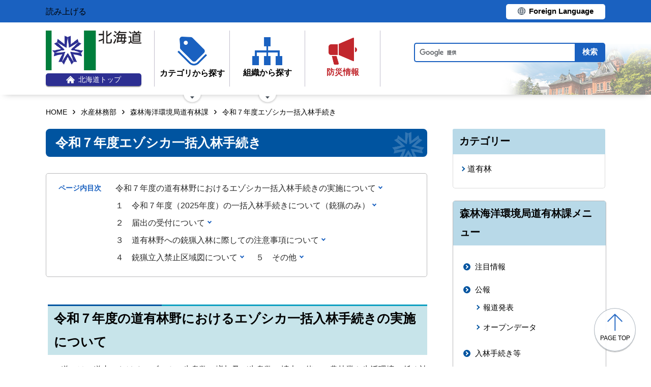

--- FILE ---
content_type: text/html; charset=UTF-8
request_url: http://www.pref.hokkaido.lg.jp.cache.yimg.jp/sr/dyr/R2nyuurinsinsei.html
body_size: 10569
content:
<!doctype html>
<html lang="ja">

<head>
<meta charset="UTF-8" />
<title>令和７年度エゾシカ一括入林手続き - 水産林務部森林海洋環境局道有林課</title>
<link rel="stylesheet" media="all" href="/assets/cms/public.css" />
<script src="/assets/cms/public.js"></script>
<script>
//<![CDATA[

  SS.config = {"site_url":"/","kana_url":"/kana/","translate_url":"/translate/","theme":{"white":{"css_path":null,"name":"白","font_color":null,"background_color":null},"blue":{"css_path":null,"name":"青","font_color":"#FFFFFF","background_color":"#0066CC"},"black":{"css_path":"/css/black.css","name":"黒","font_color":null,"background_color":null}},"recommend":{}};

//]]>
</script><meta name="keywords" content="森林環境局道有林課, 道有林" />
<meta name="description" content="令和3年度の道有林野におけるエゾシカ狩猟のための一括入林手続きの実施について 令和3年度の一括入林手続き（届出の受..." />

	<meta name="viewport" content="width=device-width">
    <link href="/css/style.css" media="all" rel="stylesheet" />
    <link href="/css/style-o.css" media="all" rel="stylesheet" />
    <script src="/js/common.js"></script>
    <!--
<script>
(function(d) {
  var config = {
    kitId: 'ziw5cbt',
    scriptTimeout: 3000,
    async: true
  },
  h=d.documentElement,t=setTimeout(function(){h.className=h.className.replace(/\bwf-loading\b/g,"")+" wf-inactive";},config.scriptTimeout),tk=d.createElement("script"),f=false,s=d.getElementsByTagName("script")[0],a;h.className+=" wf-loading";tk.src='https://use.typekit.net/'+config.kitId+'.js';tk.async=true;tk.onload=tk.onreadystatechange=function(){a=this.readyState;if(f||a&&a!="complete"&&a!="loaded")return;f=true;clearTimeout(t);try{Typekit.load(config)}catch(e){}};s.parentNode.insertBefore(tk,s)
})(document);
</script>

<script>
(function(d) {
  var config = {
    kitId: 'pax6zqs',
    scriptTimeout: 3000,
    async: true
  },
  h=d.documentElement,t=setTimeout(function(){h.className=h.className.replace(/\bwf-loading\b/g,"")+" wf-inactive";},config.scriptTimeout),tk=d.createElement("script"),f=false,s=d.getElementsByTagName("script")[0],a;h.className+=" wf-loading";tk.src='https://use.typekit.net/'+config.kitId+'.js';tk.async=true;tk.onload=tk.onreadystatechange=function(){a=this.readyState;if(f||a&&a!="complete"&&a!="loaded")return;f=true;clearTimeout(t);try{Typekit.load(config)}catch(e){}};s.parentNode.insertBefore(tk,s)
})(document);
</script>

<script>
 (function(d) {
   var config = {
     kitId: 'urw1nqv',
     scriptTimeout: 3000,
     async: true
   },
h=d.documentElement,t=setTimeout(function(){h.className=h.className.replace(/\bwf-loading\b/g,"")+" wf-inactive";},config.scriptTimeout),tk=d.createElement("script"),f=false,s=d.getElementsByTagName("script")[0],a;h.className+=" wf-loading";tk.src='https://use.typekit.net/'+config.kitId+'.js';tk.async=true;tk.onload=tk.onreadystatechange=function(){a=this.readyState;if(f||a&&a!="complete"&&a!="loaded")return;f=true;clearTimeout(t);try{Typekit.load(config)}catch(e){}};s.parentNode.insertBefore(tk,s)
 })(document);
</script>

<script>
(function(d) {
  var config = {
    kitId: 'jsw0pcp',
    scriptTimeout: 3000,
    async: true
  },
  h=d.documentElement,t=setTimeout(function(){h.className=h.className.replace(/\bwf-loading\b/g,"")+" wf-inactive";},config.scriptTimeout),tk=d.createElement("script"),f=false,s=d.getElementsByTagName("script")[0],a;h.className+=" wf-loading";tk.src='https://use.typekit.net/'+config.kitId+'.js';tk.async=true;tk.onload=tk.onreadystatechange=function(){a=this.readyState;if(f||a&&a!="complete"&&a!="loaded")return;f=true;clearTimeout(t);try{Typekit.load(config)}catch(e){}};s.parentNode.insertBefore(tk,s)
})(document);
</script>
-->
    <script src="https://cdn1.readspeaker.com/script/8605/webReader/webReader.js?pids=wr&amp;forceAdapter=ioshtml5&amp;disable=translation,lookup" type="text/javascript" id="rs_req_Init"></script>
<script type="text/javascript">window.rsConf = { general: { usePost: true } };</script> 
  



</head>

<body id="body--sr-dyr-R2nyuurinsinsei" class="body--sr body--sr-dyr">

    <div id="page" class="lower-page">
      <div id="tool">
  <div class="inner">
    <div class="voice-tool">
      <div id="readspeaker_button1" class="rs_skip rsbtn rs_preserve">
        <a href="https://app-eas.readspeaker.com/cgi-bin/rsent?customerid=8605&amp;lang=ja_jp&amp;readid=main&amp;url=" title="音声で読み上げる" rel="nofollow" class="rsbtn_play" accesskey="L">
          <span class="rsbtn_left rsimg rspart"><span class="rsbtn_text"><span>読み上げる</span></span></span>
          <span class="rsbtn_right rsimg rsplay rspart"></span>
        </a>
      </div>
    </div>
    <div class="lang-tool"><a class="linkBtn" href="/foreign/translate.html"><span>Foreign Language</span></a></div>
  </div>
</div>

      <header id="head">
        <div class="inner">
          <div class="site-head-l">
            <div class="site-id">
              <div id="MainSkip"><a href="#main">メインコンテンツへ移動</a></div>
<div class="logo"><a href="/"><img src="/img/logo.png" alt="" width="188" height="78"/><span class="top"><img src="/img/ic-hokkaido-top.png" alt="" width="17" height="15" /><span>北海道トップ</span></span></a></div>
            </div>
            <div class="site-menu">
              <nav id="navi">
  <ul class="nav-item">
    <li class="navi-cat"><a href="/category/index.html"><span class="navi-btn"><img src="/img/ic-category.png" alt="" width="58" height="57" /><span class="text">カテゴリから探す</span></span></a>
      <span class="nav-sub">
        <ul class="nav-list">
          <li><a href="/category/d001/">公募・意見募集</a></li>
          <li><a href="/category/d002/">申請・手続き</a></li>
          <li><a href="/category/d003/">入札・調達・売却</a></li>
          <li><a href="/category/d004/">採用・試験・資格</a></li>
          <li><a href="/category/d005/">イベント・講習会・お知らせ</a></li>
          <li><a href="/category/d006/">総合案内・道政情報・税</a></li>
          <li><a href="/category/d007/">防災・くらし・人権・環境</a></li>
          <li><a href="/category/d008/">観光・道立施設・文化・スポーツ・国際</a></li>
          <li><a href="/category/d009/">健康・医療・福祉</a></li>
          <li><a href="/category/d010/">子育て・教育</a></li>
          <li><a href="/category/d011/">経済・雇用・産業</a></li>
          <li><a href="/category/d012/">まちづくり・地域振興</a></li>
        </ul>
      </span>
    </li>
    <li class="navi-org"><a href="/soshiki.html"><span class="navi-btn"><img src="/img/ic-organization.png" alt="" width="59" height="55" /><span class="text">組織から探す</span></span></a>
      <span class="nav-sub">
        <ul class="nav-list">
          <li><a href="/soshiki/index.html">本庁各部・局・行政委員会</a></li>
          <li><a href="/gyosei/shicho/index.html">14総合振興局・振興局</a></li>
          <li><a href="https://www.gikai.pref.hokkaido.lg.jp/" class="internal">北海道議会</a></li>
          <li><a href="https://www.dokyoi.pref.hokkaido.lg.jp/" class="internal">北海道教育委員会</a></li>
          <li><a href="/link/do_kikan/index.html">出先機関、関係機関など</a></li>
          <li><a href="/soshiki.html">関連組織</a></li>
          <li><a href="/soshiki.html">関連リンク</a></li>
        </ul>
      </span>
    </li>
    <li class="navi-bosai"><a href="/sm/ktk/saigai-bousai.html"><span class="navi-btn"><img src="/img/ic-saigaiBosai.png" alt="" width="56" height="53" /><span class="text">防災<br />情報</span></span></a></li>
  </ul>
</nav>
            </div>
          </div>
          <div class="site-head-r">
            <div id="bosai"><ul></ul></div><!--only mb-->
            <div id="search-btn"><button type="button"><img class="s-open" src="/img/ic-search-mb.png" alt="" width="34" height="34" /><img class="s-close" src="/img/ic-search-close.png" alt="" width="28" height="28" /><span>検索</span></button></div><!--only mb-->
            <form id="cse-search-box" action="/search.html">
  <input name="cx" type="hidden" value="015791192620576126433:bnwztabap_w">
  <input name="ie" type="hidden" value="UTF-8">
  <input name="q" class="search-box">
  <input name="sa" class="search-button" type="submit" value="検索">
</form>
<script type="text/javascript" src="https://www.google.com/cse/brand?form=cse-search-box&lang=ja"></script>
            <div id="menu-btn"><a href="javascript:void(0);"><span></span><span></span><span></span><em class="open">メニュー</em><em class="close">閉じる</em></a></div><!--only mb-->
            <div id="gnavi"></div><!--only mb-->
          </div>
        </div><!--.inner-->
      </header>

      <div id="breadcrumb" class="inner">
        <div class="crumbs">
    <div class="crumb" itemscope itemtype="http://schema.org/BreadcrumbList">
      <span class="page" itemprop="itemListElement" itemscope itemtype="http://schema.org/ListItem"><span itemprop="name"><a itemprop="item" href="/">HOME</a></span><meta itemprop="position" content="1"></span><span class="separator">&rsaquo;</span><span class="page" itemprop="itemListElement" itemscope itemtype="http://schema.org/ListItem"><span itemprop="name"><a itemprop="item" href="/sr/">水産林務部</a></span><meta itemprop="position" content="2"></span><span class="separator">&rsaquo;</span><span class="page" itemprop="itemListElement" itemscope itemtype="http://schema.org/ListItem"><span itemprop="name"><a itemprop="item" href="/sr/dyr/">森林海洋環境局道有林課</a></span><meta itemprop="position" content="3"></span><span class="separator">&rsaquo;</span><span class="page" itemprop="itemListElement" itemscope itemtype="http://schema.org/ListItem"><span itemprop="name">令和７年度エゾシカ一括入林手続き</span><meta itemprop="position" content="4"></span>
    </div>
</div>

      </div><!--.inner-->
      <div class="voice-wrap inner"></div> <!--.inner only mb-->

      <main id="main" class="doc">
        <div id="wrap" class="inner">

          <div id="main-wrap">
            <header><h1 id="page-header" class="middle"><span>令和７年度エゾシカ一括入林手続き</span></h1></header>
            <div class="contents">
              <div class="yield">
                <!-- layout_yield -->    
    
    
    
    
    
    
    
    
    
    
    
    
    <article class="body">

  <div class="ss-alignment ss-alignment-flow"><h2 class="slvzr-first-child">令和７年度の道有林野におけるエゾシカ一括入林手続きの実施について</h2></div><div class="ss-alignment ss-alignment-flow"><p class="title-blk" style="margin: 0px 0px 1.25em 0.85em; padding: 0px; outline: 0px; border: 0px currentColor; border-image: none; text-align: left !important; color: rgb(0, 0, 0); text-transform: none; line-height: 1.625; text-indent: 0px; letter-spacing: normal; font-family: source-han-sans-japanese, sans-serif; font-size: 16px; font-style: normal; font-weight: 400; word-spacing: 0px; white-space: normal; orphans: 2; widows: 2; background-color: rgb(255, 255, 255); font-variant-ligatures: normal; font-variant-caps: normal; -webkit-text-stroke-width: 0px; text-decoration-thickness: initial; text-decoration-style: initial; text-decoration-color: initial;">　道では、道内におけるエゾシカの生息数の増加及び生息数の拡大に伴い、農林業や生活環境に係る被害、生物の多様性に及ぼす影響等が深刻化している現状等を踏まえ、平成２６年４月から「北海道エゾシカ対策推進条例」を施行し、エゾシカ対策の総合的かつ計画的な推進に取り組んでいるところです。</p>

<p class="title-blk" style="margin: 0px 0px 1.25em 0.85em; padding: 0px; outline: 0px; border: 0px currentColor; border-image: none; text-align: left !important; color: rgb(0, 0, 0); text-transform: none; line-height: 1.625; text-indent: 0px; letter-spacing: normal; font-family: source-han-sans-japanese, sans-serif; font-size: 16px; font-style: normal; font-weight: 400; word-spacing: 0px; white-space: normal; orphans: 2; widows: 2; background-color: rgb(255, 255, 255); font-variant-ligatures: normal; font-variant-caps: normal; -webkit-text-stroke-width: 0px; text-decoration-thickness: initial; text-decoration-style: initial; text-decoration-color: initial;">&nbsp;</p>

<p class="title-blk" style="margin: 0px 0px 1.25em 0.85em; padding: 0px; outline: 0px; border: 0px currentColor; border-image: none; text-align: left !important; color: rgb(0, 0, 0); text-transform: none; line-height: 1.625; text-indent: 0px; letter-spacing: normal; font-family: source-han-sans-japanese, sans-serif; font-size: 16px; font-style: normal; font-weight: 400; word-spacing: 0px; white-space: normal; orphans: 2; widows: 2; background-color: rgb(255, 255, 255); font-variant-ligatures: normal; font-variant-caps: normal; -webkit-text-stroke-width: 0px; text-decoration-thickness: initial; text-decoration-style: initial; text-decoration-color: initial;">　これらの背景を踏まえ、道有林野におけるエゾシカ狩猟者の利便性の向上を図り、エゾシカ捕獲を促進するため、北海道森林管理局及び（一社）北海道猟友会と連携し、<span style="margin: 0px; padding: 0px; outline: 0px; border: 0px currentColor; border-image: none; color: rgb(0, 0, 255); font-size: 16px;">狩猟者が一度の届出で全ての道有林野に入林できるエゾシカ狩猟のための一括入林手続き</span>を実施します。</p>

<p class="title-blk" style="margin: 0px 0px 1.25em 0.85em; padding: 0px; outline: 0px; border: 0px currentColor; border-image: none; text-align: left !important; color: rgb(0, 0, 0); text-transform: none; line-height: 1.625; text-indent: 0px; letter-spacing: normal; font-family: source-han-sans-japanese, sans-serif; font-size: 16px; font-style: normal; font-weight: 400; word-spacing: 0px; white-space: normal; orphans: 2; widows: 2; background-color: rgb(255, 255, 255); font-variant-ligatures: normal; font-variant-caps: normal; -webkit-text-stroke-width: 0px; text-decoration-thickness: initial; text-decoration-style: initial; text-decoration-color: initial;">&nbsp;</p>

<p class="title-blk" style="margin: 0px 0px 1.25em 0.85em; padding: 0px; outline: 0px; border: 0px currentColor; border-image: none; text-align: left !important; color: rgb(0, 0, 0); text-transform: none; line-height: 1.625; text-indent: 0px; letter-spacing: normal; font-family: source-han-sans-japanese, sans-serif; font-size: 16px; font-style: normal; font-weight: 400; word-spacing: 0px; white-space: normal; orphans: 2; widows: 2; background-color: rgb(255, 255, 255); font-variant-ligatures: normal; font-variant-caps: normal; -webkit-text-stroke-width: 0px; text-decoration-thickness: initial; text-decoration-style: initial; text-decoration-color: initial;">　平成２７年度からエゾシカ以外の鳥獣の狩猟についても、一定の条件のもとで入林可能となりました。</p>

<div class="title-blk" style="padding: 0px; outline: 0px; border: 0px currentColor; border-image: none; text-align: left !important; color: rgb(0, 0, 0); text-transform: none; text-indent: 0px; letter-spacing: normal; font-family: source-han-sans-japanese, sans-serif; font-size: 16px; font-style: normal; font-weight: 400; margin-top: 0px; margin-right: 0px; margin-bottom: 10px !important; margin-left: 0px; word-spacing: 0px; white-space: normal; orphans: 2; widows: 2; background-color: rgb(255, 255, 255); font-variant-ligatures: normal; font-variant-caps: normal; -webkit-text-stroke-width: 0px; text-decoration-thickness: initial; text-decoration-style: initial; text-decoration-color: initial;">&nbsp;</div>

<hr style="border-width: 1px 0px 0px; margin: 1em 0px; padding: 0px; height: 1px; color: rgb(0, 0, 0); text-transform: none; text-indent: 0px; letter-spacing: normal; font-family: source-han-sans-japanese, sans-serif; font-size: 16px; font-style: normal; font-weight: 400; word-spacing: 0px; border-top-color: rgb(204, 204, 204); border-top-style: solid; display: block; white-space: normal; orphans: 2; widows: 2; background-color: rgb(255, 255, 255); font-variant-ligatures: normal; font-variant-caps: normal; -webkit-text-stroke-width: 0px; text-decoration-thickness: initial; text-decoration-style: initial; text-decoration-color: initial;" />
<p style="margin: 0px 0px 1.25em 0.85em; padding: 0px; outline: 0px; border: 0px currentColor; border-image: none; color: rgb(0, 0, 0); text-transform: none; line-height: 1.625; text-indent: 0px; letter-spacing: normal; font-family: source-han-sans-japanese, sans-serif; font-size: 16px; font-style: normal; font-weight: 400; word-spacing: 0px; white-space: normal; orphans: 2; widows: 2; background-color: rgb(255, 255, 255); font-variant-ligatures: normal; font-variant-caps: normal; -webkit-text-stroke-width: 0px; text-decoration-thickness: initial; text-decoration-style: initial; text-decoration-color: initial;">　道有林野には可猟期間中も、一般入林者のほか、造林・造材事業や治山・林道工事の事業者などが入林しています。これらの入林者の安全を確保し、狩猟に起因する事故を未然に防止するため、狩猟による入林を希望する方は、<span style="margin: 0px; padding: 0px; outline: 0px; border: 0px currentColor; border-image: none; color: rgb(204, 0, 0); font-size: 16px;">必ず事前に入林届を提出してください。&nbsp;</span></p>

<p style="margin: 0px 0px 1.25em 0.85em; padding: 0px; outline: 0px; border: 0px currentColor; border-image: none; color: rgb(0, 0, 0); text-transform: none; line-height: 1.625; text-indent: 0px; letter-spacing: normal; font-family: source-han-sans-japanese, sans-serif; font-size: 16px; font-style: normal; font-weight: 400; word-spacing: 0px; white-space: normal; orphans: 2; widows: 2; background-color: rgb(255, 255, 255); font-variant-ligatures: normal; font-variant-caps: normal; -webkit-text-stroke-width: 0px; text-decoration-thickness: initial; text-decoration-style: initial; text-decoration-color: initial;">&nbsp;</p>

<p style="margin: 0px 0px 1.25em 0.85em; padding: 0px; outline: 0px; border: 0px currentColor; border-image: none; color: rgb(0, 0, 0); text-transform: none; line-height: 1.625; text-indent: 0px; letter-spacing: normal; font-family: source-han-sans-japanese, sans-serif; font-size: 16px; font-style: normal; font-weight: 400; word-spacing: 0px; white-space: normal; orphans: 2; widows: 2; background-color: rgb(255, 255, 255); font-variant-ligatures: normal; font-variant-caps: normal; -webkit-text-stroke-width: 0px; text-decoration-thickness: initial; text-decoration-style: initial; text-decoration-color: initial;"><span style="margin: 0px; padding: 0px; outline: 0px; border: 0px currentColor; border-image: none; color: rgb(204, 0, 0); font-size: 16px;"><span style="margin: 0px; padding: 0px; outline: 0px; border: 0px currentColor; border-image: none; color: rgb(204, 0, 0); font-size: 16px;"><span style="margin: 0px; padding: 0px; outline: 0px; border: 0px currentColor; border-image: none; color: rgb(204, 0, 0); font-size: 16px;"><span style="margin: 0px; padding: 0px; outline: 0px; border: 0px currentColor; border-image: none; color: rgb(204, 0, 0); font-size: 16px;">　令和4年度（2022年度）&nbsp;から狩猟期間については、道有林野では鳥獣保護区等、他法令により狩猟が禁止されている区域や<span style="margin: 0px; padding: 0px; outline: 0px; border: 0px currentColor; border-image: none; color: rgb(204, 0, 0); font-size: 16px;">銃猟立入禁止区域以外の可猟とされる場所では、平日も含めて銃猟のための入林を認めます。</span></span></span></span></span></p>

<p style="margin: 0px 0px 1.25em 0.85em; padding: 0px; outline: 0px; border: 0px currentColor; border-image: none; color: rgb(0, 0, 0); text-transform: none; line-height: 1.625; text-indent: 0px; letter-spacing: normal; font-family: source-han-sans-japanese, sans-serif; font-size: 16px; font-style: normal; font-weight: 400; word-spacing: 0px; white-space: normal; orphans: 2; widows: 2; background-color: rgb(255, 255, 255); font-variant-ligatures: normal; font-variant-caps: normal; -webkit-text-stroke-width: 0px; text-decoration-thickness: initial; text-decoration-style: initial; text-decoration-color: initial;"><span style="margin: 0px; padding: 0px; outline: 0px; border: 0px currentColor; border-image: none; color: rgb(204, 0, 0); font-size: 16px;"><span style="margin: 0px; padding: 0px; outline: 0px; border: 0px currentColor; border-image: none; color: rgb(204, 0, 0); font-size: 16px;">　</span></span></p>

<p style="margin: 0px 0px 1.25em 0.85em; padding: 0px; outline: 0px; border: 0px currentColor; border-image: none; color: rgb(0, 0, 0); text-transform: none; line-height: 1.625; text-indent: 0px; letter-spacing: normal; font-family: source-han-sans-japanese, sans-serif; font-size: 16px; font-style: normal; font-weight: 400; word-spacing: 0px; white-space: normal; orphans: 2; widows: 2; background-color: rgb(255, 255, 255); font-variant-ligatures: normal; font-variant-caps: normal; -webkit-text-stroke-width: 0px; text-decoration-thickness: initial; text-decoration-style: initial; text-decoration-color: initial;"><span style="margin: 0px; padding: 0px; outline: 0px; border: 0px currentColor; border-image: none; color: rgb(204, 0, 0); font-size: 16px;"><span style="margin: 0px; padding: 0px; outline: 0px; border: 0px currentColor; border-image: none; color: rgb(204, 0, 0); font-size: 16px;"><span style="margin: 0px; padding: 0px; outline: 0px; border: 0px currentColor; border-image: none; color: rgb(204, 0, 0); font-size: 16px;"><span style="margin: 0px; padding: 0px; outline: 0px; border: 0px currentColor; border-image: none; color: rgb(204, 0, 0); font-size: 16px;"><span style="margin: 0px; padding: 0px; outline: 0px; border: 0px currentColor; border-image: none; color: rgb(0, 0, 0); font-size: 16px;">　＊　令和２年度から「狩猟規制区域」は、「銃猟立入禁止区域」と名称を変更しております。</span></span></span></span></span></p></div><div class="ss-alignment ss-alignment-flow"><h2 class="slvzr-first-child">１　令和７年度（2025年度）の一括入林手続きについて（銃猟のみ）</h2></div><div class="ss-alignment ss-alignment-flow"><p><strong><strong><strong><strong><strong><strong><strong><strong><strong><strong><strong><strong><strong><strong><strong><strong><strong><strong><strong><strong>　令和元年度（２０１９年度）まで開催していた<span style="color: rgb(204, 0, 0);">全道一括入林合同説明会は行いません。</span></strong></strong></strong></strong></strong></strong></strong></strong></strong></strong></strong></strong></strong></strong></strong></strong></strong></strong></strong></strong></p>

<p><strong><strong><strong><strong><strong><strong><strong><strong><strong><strong><strong><strong><strong><strong><strong><strong><strong><strong><strong><strong>　このため、届出者全員の方に、入林に際しての注意事項を理解し同意した上で入林する旨の<span style="color: rgb(204, 0, 0);">「確認書」を提出していただきます。</span>（ただし、電子届出をされる方は確認書の提出に代えて、電子届出の手続き内で注意事項に同意いただきます）</strong></strong></strong></strong></strong></strong></strong></strong></strong></strong></strong></strong></strong></strong></strong></strong></strong></strong></strong></strong></p>

<p><strong><strong><strong><strong><strong><strong><strong><strong><strong><strong><strong><strong><strong><strong><strong><strong><strong><strong><strong><strong>　届出は、<span style="color: rgb(204, 0, 0);">持参</span>のほか、<span style="color: rgb(204, 0, 0);">郵送</span>及び<span style="color: rgb(204, 0, 0);">メール</span>による届出並びに<span style="color: rgb(204, 0, 0);">電子届出（個人の届出に限ります）</span>が可能です。（FAXによる届出はできません）</strong></strong></strong></strong></strong></strong></strong></strong></strong></strong></strong></strong></strong></strong></strong></strong></strong></strong></strong></strong></p>

<p><strong><strong><strong><strong><strong><strong><strong><strong><strong><strong><strong><strong><strong><strong><strong><strong><strong><strong><strong><strong>　届出書及び確認書を提出いただくことにより、<span style="color: rgb(204, 0, 0);">一括銃猟入林証等を、届出者（届出代表者）に対し郵送</span>します。</strong></strong></strong></strong></strong></strong></strong></strong></strong></strong></strong></strong></strong></strong></strong></strong></strong></strong></strong></strong></p>

<p><strong><strong><strong><strong><strong><strong><strong><strong><strong><strong><strong><strong><strong><strong><strong><strong><strong><strong><strong><strong>　＊令和２年度から「一括狩猟入林証」は、「一括銃猟入林証」と名称を変更します。</strong></strong></strong></strong></strong></strong></strong></strong></strong></strong></strong></strong></strong></strong></strong></strong></strong></strong></strong></strong></p></div><div class="ss-alignment ss-alignment-flow"><h2 class="slvzr-first-child">２　届出の受付について</h2></div><div class="ss-alignment ss-alignment-flow"><p><strong>一括入林を希望される方は、次により届出を行ってください。</strong></p></div><div class="ss-alignment ss-alignment-flow"><h3>（１）届出の方法</h3></div><div class="ss-alignment ss-alignment-flow"><h4>ア　電子届出</h4></div><div class="ss-alignment ss-alignment-flow"><p><strong><strong><strong><strong><strong><strong><strong><strong><strong><strong><strong><strong><strong><strong><strong><strong><strong><strong><strong><strong><span style="color: rgb(204, 0, 0);">　個人の方</span><span style="color: rgb(204, 0, 0);">のみ</span>ご利用可能です。</strong></strong></strong></strong></strong></strong></strong></strong></strong></strong></strong></strong></strong></strong></strong></strong></strong></strong></strong></strong></p>

<p><strong><strong><strong><strong><strong><strong><strong><strong><strong><strong><strong><strong><strong><strong><strong><strong><strong><strong><strong><strong>　下記URL、２次元バーコードから電子申請サービスにアクセスし、住所、氏名等を入力してください。</strong></strong></strong></strong></strong></strong></strong></strong></strong></strong></strong></strong></strong></strong></strong></strong></strong></strong></strong></strong></p>

<p><strong><strong><strong><strong><strong><strong><strong><strong><strong><strong><strong><strong><strong><strong><strong><strong><strong><strong><strong><strong>　入林に当たっての注意事項に同意いただくことにより、<span style="color: rgb(204, 0, 0);">確認書の提出なしに</span>届出ができます。</strong></strong></strong></strong></strong></strong></strong></strong></strong></strong></strong></strong></strong></strong></strong></strong></strong></strong></strong></strong></p>

<p><strong><strong><strong><strong><strong><strong><strong><strong><strong><strong><strong><strong><strong><strong><strong><strong><strong><strong><strong><strong>　（電子申請サービス）&nbsp;&nbsp;　<span style="color: rgb(0, 0, 255);">※このサービスは、令和７年９月１日（月）から利用できます。</span></strong></strong></strong></strong></strong></strong></strong></strong></strong></strong></strong></strong></strong></strong></strong></strong></strong></strong></strong></strong></p>

<p><strong><strong><strong><strong><strong><strong><strong><strong><strong><strong><strong><strong><strong><strong><strong><strong><strong><strong><strong><strong>　</strong></strong></strong></strong></strong></strong></strong></strong></strong></strong></strong></strong></strong></strong></strong></strong></strong></strong></strong></strong><a href="https://www.harp.lg.jp/SksJuminWeb/EntryForm?id=yeedwbEv">https://www.harp.lg.jp/SksJuminWeb/EntryForm?id=yeedwbEv</a><strong><strong><strong><strong><strong><strong><strong><strong><strong><strong><strong><strong><strong><strong><strong><strong><strong><strong><strong><strong>　　　</strong></strong></strong></strong></strong></strong></strong></strong></strong></strong></strong></strong></strong></strong></strong></strong></strong></strong></strong></strong></p>

<p><strong><strong><strong><strong><strong><strong><strong><strong><strong><strong><strong><strong><strong><strong><strong><strong><strong><strong><strong><strong>　</strong></strong></strong></strong></strong></strong></strong></strong></strong></strong></strong></strong></strong></strong></strong></strong></strong></strong></strong></strong><img alt="yeedwbEv.gif" src="/fs/1/2/0/2/2/1/6/4/_/yeedwbEv.gif" /><strong><strong><strong><strong><strong><strong><strong><strong><strong><strong><strong><strong><strong><strong><strong><strong><strong><strong><strong><strong>　　　　</strong></strong></strong></strong></strong></strong></strong></strong></strong></strong></strong></strong></strong></strong></strong></strong></strong></strong></strong></strong></p>

<p><strong><strong><strong><strong><strong><strong><strong><strong><strong><strong><strong><strong><strong><strong><strong><strong><strong><strong><strong><strong>　＊　届出後、届出者のご住所（送付先）に一括銃猟入林証等を郵送します。</strong></strong></strong></strong></strong></strong></strong></strong></strong></strong></strong></strong></strong></strong></strong></strong></strong></strong></strong></strong></p></div><div class="ss-alignment ss-alignment-flow"><h4>イ　持参、郵送、メールによる届出（北海道猟友会以外で届出する場合）　</h4></div><div class="ss-alignment ss-alignment-flow"><p><strong><strong><strong><strong><strong><strong><strong><strong><strong><strong><strong><strong><strong><strong><strong><strong><strong><strong><strong><strong>　個人及び団体（届出代表者）による届出が可能です。</strong></strong></strong></strong></strong></strong></strong></strong></strong></strong></strong></strong></strong></strong></strong></strong></strong></strong></strong></strong></p>

<p><strong><strong><strong><strong><strong><strong><strong><strong><strong><strong><strong><strong><strong><strong><strong><strong><strong><strong><strong><strong>　下記の<span style="color: rgb(0, 0, 255);">届出書（別紙１）</span>及び<span style="color: rgb(0, 0, 255);">確認書（別紙２）</span>をダウンロードし、<br />
<span style="color: rgb(204, 0, 0);">　「北海道水産林務部森林海洋環境局道有林課」</span>に持参、郵送、メールにより送付してください。</strong></strong></strong></strong></strong></strong></strong></strong></strong></strong></strong></strong></strong></strong></strong></strong></strong></strong></strong></strong></p>

<p><strong><strong><strong><strong><strong><strong><strong><strong><strong><strong><strong><strong><strong><strong><strong><strong><strong><strong><strong><strong>　＊　FAXによる届出はできません</strong></strong></strong></strong></strong></strong></strong></strong></strong></strong></strong></strong></strong></strong></strong></strong></strong></strong></strong></strong></p>

<p><strong><strong><strong><strong><strong><strong><strong><strong><strong><strong><strong><strong><strong><strong><strong><strong><strong><strong><strong><strong>　<span style="color: rgb(204, 0, 0);">＊　届出書及び確認書を持参する場合は、土曜日及び日曜日を除く平日（開庁日）の<br />
<strong><strong><strong><strong><strong><strong><strong><strong><strong><strong><strong><strong><strong><strong><strong><strong><strong><strong><strong><strong><span style="color: rgb(204, 0, 0);">　　　午前９時から午後５時までに、<strong><strong><strong><strong><strong><strong><strong><strong><strong><strong><strong><strong><strong><strong><strong><strong><strong><strong><strong><strong><span style="color: rgb(204, 0, 0);">水産林務部森林海洋環境局道有林課（道庁本庁舎１１階）<br />
　　　までお越しください。</span></strong></strong></strong></strong></strong></strong></strong></strong></strong></strong></strong></strong></strong></strong></strong></strong></strong></strong></strong></strong></span></strong></strong></strong></strong></strong></strong></strong></strong></strong></strong></strong></strong></strong></strong></strong></strong></strong></strong></strong></strong></span></strong></strong></strong></strong></strong></strong></strong></strong></strong></strong></strong></strong></strong></strong></strong></strong></strong></strong></strong></strong><br />
&nbsp;</p>

<p><br />
<strong><strong><strong><strong><strong><strong><strong><strong><strong><strong><strong><strong><strong><strong><strong><strong><strong><strong><strong><strong>　届出書（別紙１）　エクセル&nbsp;</strong></strong></strong></strong></strong></strong></strong></strong></strong></strong></strong></strong></strong></strong></strong></strong></strong></strong></strong></strong><a class="icon-xlsx" href="/fs/1/2/0/2/2/1/6/6/_/3%E6%A7%98%E5%BC%8F%E5%8F%8A%E3%81%B3%E8%A8%98%E8%BC%89%E4%BE%8B(%E5%8C%97%E6%B5%B7%E9%81%93%E7%8C%9F%E5%8F%8B%E4%BC%9A%E4%BB%A5%E5%A4%96).xlsx">様式及び記載例(北海道猟友会以外) (XLSX 52.3KB)</a></p>

<p><strong><strong><strong><strong><strong><strong><strong><strong><strong><strong><strong><strong><strong><strong><strong><strong><strong><strong><strong><strong><strong><strong><strong><strong><strong><strong><strong><strong><strong><strong><strong><strong><strong><strong><strong><strong><strong><strong><strong><strong>　　　　　　　　 　　　&nbsp; PDF&nbsp;</strong></strong></strong></strong></strong></strong></strong></strong></strong></strong></strong></strong></strong></strong></strong></strong></strong></strong></strong></strong></strong></strong></strong></strong></strong></strong></strong></strong></strong></strong></strong></strong></strong></strong></strong></strong></strong></strong></strong></strong><a class="icon-pdf" href="/fs/1/2/0/2/2/1/6/7/_/4%E6%A7%98%E5%BC%8F%E5%8F%8A%E3%81%B3%E8%A8%98%E8%BC%89%E4%BE%8B(%E5%8C%97%E6%B5%B7%E9%81%93%E7%8C%9F%E5%8F%8B%E4%BC%9A%E4%BB%A5%E5%A4%96).pdf">様式及び記載例(北海道猟友会以外) (PDF 2.25MB)</a></p>

<p><strong><strong><strong><strong><strong><strong><strong><strong><strong><strong><strong><strong><strong><strong><strong><strong><strong><strong><strong><strong>　確認書（別紙２）　&nbsp;&nbsp;&nbsp;&nbsp;&nbsp; PDF</strong></strong></strong></strong></strong></strong></strong></strong></strong></strong></strong></strong></strong></strong></strong></strong></strong></strong></strong></strong>&nbsp;<a class="icon-pdf" href="/fs/1/2/0/2/2/1/6/8/_/5%E7%A2%BA%E8%AA%8D%E6%9B%B8(%E5%8C%97%E6%B5%B7%E9%81%93%E7%8C%9F%E5%8F%8B%E4%BC%9A%E4%BB%A5%E5%A4%96).pdf">確認書(北海道猟友会以外) (PDF 649KB)</a></p>

<p><br />
<strong><strong><strong><strong><strong><strong><strong><strong><strong><strong><strong><strong><strong><strong><strong><strong><strong><strong><strong><strong><span style="color: rgb(204, 0, 0);">　＊　確認書については、必ず署名（自署）をしてください。</span></strong></strong></strong></strong></strong></strong></strong></strong></strong></strong></strong></strong></strong></strong></strong></strong></strong></strong></strong></strong></p>

<p><strong><strong><strong><strong><strong><strong><strong><strong><strong><strong><strong><strong><strong><strong><strong><strong><strong><strong><strong><strong>&nbsp;&nbsp;&nbsp;<span style="color: rgb(204, 0, 0);">＊　代表による届出の場合も、届出者全員の確認書を提出してください。</span></strong></strong></strong></strong></strong></strong></strong></strong></strong></strong></strong></strong></strong></strong></strong></strong></strong></strong></strong></strong></p>

<p><br />
<strong><strong><strong><strong><strong><strong><strong><strong><strong><strong><strong><strong><strong><strong><strong><strong><strong><strong><strong><strong>　（送付先）</strong></strong></strong></strong></strong></strong></strong></strong></strong></strong></strong></strong></strong></strong></strong></strong></strong></strong></strong></strong></p>

<p><strong><strong><strong><strong><strong><strong><strong><strong><strong><strong><strong><strong><strong><strong><strong><strong><strong><strong><strong><strong>　北海道水産林務部森林海洋環境局道有林課<br />
<strong><strong><strong><strong><strong><strong><strong><strong><strong><strong><strong><strong><strong><strong><strong><strong><strong><strong><strong><strong>　〒060-8588　北海道札幌市中央区北３条西６丁目<br />
<strong><strong><strong><strong><strong><strong><strong><strong><strong><strong><strong><strong><strong><strong><strong><strong><strong><strong><strong><strong>　(Mail)&nbsp; <a href="mailto:suirin.doyurinkg@pref.hokkaido.lg.jp"><strong style="color: rgb(0, 0, 255);">suirin.doyurinkg@pref.hokkaido.lg.jp</strong></a><strong><strong><strong><strong><strong><strong><strong><strong><strong><strong><strong><strong><strong><strong><strong><strong><strong><strong><strong><strong>&nbsp;&nbsp;<br />
<strong><strong><strong><strong><strong><strong><strong><strong><strong><strong><strong><strong><strong><strong><strong><strong><strong><strong><strong><strong>　TEL　０１１－２０４－５５１９<br />
<br />
<br />
　＊　届出後、届出者（届出代表者）のご住所（送付先）に一括銃猟入林証等を郵送します。</strong></strong></strong></strong></strong></strong></strong></strong></strong></strong></strong></strong></strong></strong></strong></strong></strong></strong></strong></strong></strong></strong></strong></strong></strong></strong></strong></strong></strong></strong></strong></strong></strong></strong></strong></strong></strong></strong></strong></strong></strong></strong></strong></strong></strong></strong></strong></strong></strong></strong></strong></strong></strong></strong></strong></strong></strong></strong></strong></strong></strong></strong></strong></strong></strong></strong></strong></strong></strong></strong></strong></strong></strong></strong></strong></strong></strong></strong></strong></strong></strong></strong></strong></strong></strong></strong></strong></strong></strong></strong></strong></strong></strong></strong></strong></strong></strong></strong></strong></strong></p></div><div class="ss-alignment ss-alignment-flow"><h4>ウ　持参、郵送、メールによる届出（北海道猟友会で届出する場合）</h4></div><div class="ss-alignment ss-alignment-flow"><p><strong>※<span style="color: rgb(204, 0, 0);">北海道猟友会のみ</span>です。他都府県猟友会所属の方は、「ア」又は「イ」で手続きをお願いします。</strong></p>

<p><strong>届出代表者（猟友会支部長や部会長など）が傘下会員等の入林希望者をとりまとめ、<br />
<span style="color: rgb(0, 0, 255);">届出書（別紙１）</span>及び<span style="color: rgb(0, 0, 255);">確認書（別紙２）</span>を<span style="color: rgb(204, 0, 0);">「（一社）北海道猟友会」</span>に送付してください。</strong></p>

<p><br />
<strong><strong><strong><strong><strong><strong><strong><strong><strong><strong><strong><strong><strong><strong><strong><strong><strong><strong><strong><strong>　届出書（別紙１）　エクセル　</strong></strong></strong></strong></strong></strong></strong></strong></strong></strong></strong></strong></strong></strong></strong></strong></strong></strong></strong></strong><a class="icon-xlsx" href="/fs/1/2/0/2/2/1/6/9/_/6%E6%A7%98%E5%BC%8F%E5%8F%8A%E3%81%B3%E8%A8%98%E8%BC%89%E4%BE%8B(%E5%8C%97%E6%B5%B7%E9%81%93%E7%8C%9F%E5%8F%8B%E4%BC%9A%E7%94%A8).xlsx">様式及び記載例(北海道猟友会用) (XLSX 54.8KB)</a></p>

<p><strong><strong><strong><strong><strong><strong><strong><strong><strong><strong><strong><strong><strong><strong><strong><strong><strong><strong><strong><strong>　　　　　　　　　　　　PDF　</strong></strong></strong></strong></strong></strong></strong></strong></strong></strong></strong></strong></strong></strong></strong></strong></strong></strong></strong></strong><a class="icon-pdf" href="/fs/1/2/0/2/2/1/7/0/_/7%E6%A7%98%E5%BC%8F%E5%8F%8A%E3%81%B3%E8%A8%98%E8%BC%89%E4%BE%8B(%E5%8C%97%E6%B5%B7%E9%81%93%E7%8C%9F%E5%8F%8B%E4%BC%9A).pdf">様式及び記載例(北海道猟友会) (PDF 2.4MB)</a></p>

<p><strong><strong><strong><strong><strong><strong><strong><strong><strong><strong><strong><strong><strong><strong><strong><strong><strong><strong><strong><strong>　確認書（別紙２）&nbsp;&nbsp;&nbsp;&nbsp;&nbsp;&nbsp;&nbsp;&nbsp; PDF　</strong></strong></strong></strong></strong></strong></strong></strong></strong></strong></strong></strong></strong></strong></strong></strong></strong></strong></strong></strong><a class="icon-pdf" href="/fs/1/2/0/2/2/1/7/1/_/8%E7%A2%BA%E8%AA%8D%E6%9B%B8(%E5%8C%97%E6%B5%B7%E9%81%93%E7%8C%9F%E5%8F%8B%E4%BC%9A%E7%94%A8).pdf">確認書(北海道猟友会用) (PDF 649KB)</a></p>

<p><br />
<strong><strong><strong><strong><strong><strong><strong><strong><strong><strong><strong><strong><strong><strong><strong><strong><strong><strong><strong><strong><span style="color: rgb(204, 0, 0);">　＊　確認書については、必ず署名（自署）をしてください。</span></strong></strong></strong></strong></strong></strong></strong></strong></strong></strong></strong></strong></strong></strong></strong></strong></strong></strong></strong></strong></p>

<p><strong><strong><strong><strong><strong><strong><strong><strong><strong><strong><strong><strong><strong><strong><strong><strong><strong><strong><strong><strong>　<span style="color: rgb(204, 0, 0);">＊&nbsp;&nbsp; 届出者全員の確認書を提出してください。</span></strong></strong></strong></strong></strong></strong></strong></strong></strong></strong></strong></strong></strong></strong></strong></strong></strong></strong></strong></strong></p>

<p><br />
<strong><strong><strong><strong><strong><strong><strong><strong><strong><strong><strong><strong><strong><strong><strong><strong><strong><strong><strong><strong>　（送付先）</strong></strong></strong></strong></strong></strong></strong></strong></strong></strong></strong></strong></strong></strong></strong></strong></strong></strong></strong></strong></p>

<p><strong><strong><strong><strong><strong><strong><strong><strong><strong><strong><strong><strong><strong><strong><strong><strong><strong><strong><strong><strong>　（一社）北海道猟友会<br />
<strong><strong><strong><strong><strong><strong><strong><strong><strong><strong><strong><strong><strong><strong><strong><strong><strong><strong><strong><strong>　〒060-0806　北海道札幌市北区北６条西６丁目第２山崎ビル内<br />
<strong><strong><strong><strong><strong><strong><strong><strong><strong><strong><strong><strong><strong><strong><strong><strong><strong><strong><strong><strong>　TEL　０１１－７４７－２００６<br />
<br />
<br />
　＊　届出後、北海道猟友会を通して一括銃猟入林証等を交付します。</strong></strong></strong></strong></strong></strong></strong></strong></strong></strong></strong></strong></strong></strong></strong></strong></strong></strong></strong></strong></strong></strong></strong></strong></strong></strong></strong></strong></strong></strong></strong></strong></strong></strong></strong></strong></strong></strong></strong></strong></strong></strong></strong></strong></strong></strong></strong></strong></strong></strong></strong></strong></strong></strong></strong></strong></strong></strong></strong></strong></p></div><div class="ss-alignment ss-alignment-flow"><h3>（２）届出期間</h3></div><div class="ss-alignment ss-alignment-flow"><p><strong><strong><strong><strong><strong><strong><strong><strong><strong><strong><strong><strong><strong><strong><strong><strong><strong><strong><strong><strong><strong>令和７年（2025年）９月１日（月）から令和８年（2026年）3</strong></strong></strong></strong></strong></strong></strong></strong></strong></strong></strong></strong></strong></strong></strong></strong></strong></strong></strong></strong><strong><strong><strong><strong><strong><strong><strong><strong><strong><strong><strong><strong><strong><strong><strong><strong><strong><strong><strong><strong>月27日（金）まで</strong></strong></strong></strong></strong></strong></strong></strong></strong></strong></strong></strong></strong></strong></strong></strong></strong></strong></strong></strong></strong></p>

<p><strong><strong><strong><strong><strong><strong><strong><strong><strong><strong><strong><strong><strong><strong><strong><strong><strong><strong><strong><strong><strong><strong>＊　内容に不備がないことが前提ですが、令和７年９月12日（金）までに<br />
&nbsp;&nbsp; 届出いただければ、令和７年９月26日（金）までに、一括銃猟入林証等を交付いたします。</strong></strong></strong></strong></strong></strong></strong></strong></strong></strong></strong></strong></strong></strong></strong></strong></strong></strong></strong></strong></strong></strong></p></div><div class="ss-alignment ss-alignment-flow"><h2 class="slvzr-first-child">３　道有林野への銃猟入林に際しての注意事項について</h2></div><div class="ss-alignment ss-alignment-flow"><p><strong><strong><strong><strong><strong><strong><strong><strong><strong><strong><strong><strong><strong><strong><strong><strong><strong><strong><strong><strong>　道有林野内には可猟期間中も、一般入林者のほか、造林・造材事業や治山・林道工事の事業者などが入林しています。</strong></strong></strong></strong></strong></strong></strong></strong></strong></strong></strong></strong></strong></strong></strong></strong></strong></strong></strong></strong></p>

<p><strong><strong><strong><strong><strong><strong><strong><strong><strong><strong><strong><strong><strong><strong><strong><strong><strong><strong><strong><strong>　これらの入林者の安全を確保し、狩猟に起因する事故を未然に防止するため、必ず「道有林野への銃猟入林に際しての注意事項」をご理解いただき、内容を遵守してください（遵守いただくことが入林の条件となります。）。</strong></strong></strong></strong></strong></strong></strong></strong></strong></strong></strong></strong></strong></strong></strong></strong></strong></strong></strong></strong></p>

<p><strong><strong><strong><strong><strong><strong><strong><strong><strong><strong><strong><strong><strong><strong><strong><strong><strong><strong><strong><strong>　</strong></strong></strong></strong></strong></strong></strong></strong></strong></strong></strong></strong></strong></strong></strong></strong></strong></strong></strong></strong><a class="icon-pdf" href="/fs/1/2/0/2/2/1/7/2/_/2%E9%81%93%E6%9C%89%E6%9E%97%E9%87%8E%E3%81%B8%E3%81%AE%E9%8A%83%E7%8C%9F%E5%85%A5%E6%9E%97%E3%81%AB%E9%9A%9B%E3%81%97%E3%81%A6%E3%81%AE%E6%B3%A8%E6%84%8F%E4%BA%8B%E9%A0%85%E5%8F%8A%E3%81%B3%E7%A2%BA%E8%AA%8D%E4%BA%8B%E9%A0%85.pdf">令和７年度(2025年度)道有林野への銃猟入林に際しての注意事項及び確認事項 (PDF 202KB)</a></p></div><div class="ss-alignment ss-alignment-flow"><h2 class="slvzr-first-child">４　銃猟立入禁止区域図について</h2></div><div class="ss-alignment ss-alignment-flow"><p><strong>&nbsp; 令和２年度から、道有林及び国有林に共通の<span style="color: rgb(204, 0, 0);">銃猟立入禁止区域図（WEBマップ）</span><span style="color: rgb(204, 0, 0);">を公開</span>することとし、いち早く最新の内容が表示されるようにしています。</strong></p>

<p><strong><strong><strong><strong><strong><strong><strong><strong><strong><strong><strong><strong><strong><strong><strong><strong><strong><strong><strong><strong>　銃猟立入禁止区域図は、各種法令等による狩猟禁止区域のほか、観光地や木育イベント等で道民が頻繁に入林する区域や道有林野事業を実施する区域など、入林者の安全確保のため狩猟を禁止する区域、開放林道や狩猟通行路線（＊）を示した図面です。</strong></strong></strong></strong></strong></strong></strong></strong></strong></strong></strong></strong></strong></strong></strong></strong></strong></strong></strong></strong></p>

<p><strong><strong><strong><strong><strong><strong><strong><strong><strong><strong><strong><strong><strong><strong><strong><strong><strong><strong><strong><strong>　＊　「狩猟通行路線」とは、１１月１日から狩猟期間終了までに限り、狩猟を目的とした車両（スノーモビルを除く。）の通行を認め、開放する路線です。</strong></strong></strong></strong></strong></strong></strong></strong></strong></strong></strong></strong></strong></strong></strong></strong></strong></strong></strong></strong></p>

<p><strong><strong><strong><strong><strong><strong><strong><strong><strong><strong><strong><strong><strong><strong><strong><strong><strong><strong><strong><strong>　銃猟立入禁止区域図は随時更新しますので、入林される際には、<span style="color: rgb(204, 0, 0);">必ず最新の内容をご確認の上、入林</span>してください。</strong></strong></strong></strong></strong></strong></strong></strong></strong></strong></strong></strong></strong></strong></strong></strong></strong></strong></strong></strong></p>

<p><strong><strong><strong><strong><strong><strong><strong><strong><strong><strong><strong><strong><strong><strong><strong><strong><strong><strong><strong><strong>　北海道森林管理局のHPからアプリをインストールすると銃猟立入禁止区域図のダウンロード版も利用できます（<span style="color: rgb(204, 0, 0);">ダウンロード版は携帯電話の通信圏外でも閲覧可能</span>です。）。</strong></strong></strong></strong></strong></strong></strong></strong></strong></strong></strong></strong></strong></strong></strong></strong></strong></strong></strong></strong></p>

<p><strong><strong><strong><strong><strong><strong><strong><strong><strong><strong><strong><strong><strong><strong><strong><strong><strong><strong><strong><strong>　(北海道森林管理局WEBマップ)&nbsp;</strong></strong></strong></strong></strong></strong></strong></strong></strong></strong></strong></strong></strong></strong></strong></strong></strong></strong></strong></strong></p>

<p><strong><strong><strong><strong><strong><strong><strong><strong><strong><strong><strong><strong><strong><strong><strong><strong><strong><strong><strong><strong><strong><strong><strong><strong><strong><strong><strong><strong><strong><strong><strong><strong><strong><strong><strong><strong><strong><strong><strong><strong>　&nbsp;　</strong></strong></strong></strong></strong></strong></strong></strong></strong></strong></strong></strong></strong></strong></strong></strong></strong></strong></strong></strong></strong></strong></strong></strong></strong></strong></strong></strong></strong></strong></strong></strong></strong></strong></strong></strong></strong></strong></strong></strong><a href="https://www.rinya.maff.go.jp/hokkaido/apply/nyurin/attach/jyuukinnzu.html">https://www.rinya.maff.go.jp/hokkaido/apply/nyurin/attach/jyuukinnzu.html</a></p>

<p>　　<img alt="森林管理局HP.png" src="/fs/1/2/0/2/2/1/7/3/_/%E6%A3%AE%E6%9E%97%E7%AE%A1%E7%90%86%E5%B1%80HP.png" /></p>

<p><strong><strong><strong><strong><strong><strong><strong><strong><strong><strong><strong><strong><strong><strong><strong><strong><strong><strong><strong><strong><span style="color: rgb(0, 0, 255);"><span style="color: rgb(0, 0, 255);">&nbsp;&nbsp;&nbsp;&nbsp;&nbsp;&nbsp; 　</span></span></strong></strong></strong></strong></strong></strong></strong></strong></strong></strong></strong></strong></strong></strong></strong></strong></strong></strong></strong></strong></p>

<p><strong><strong><strong><strong><strong><strong><strong><strong><strong><strong><strong><strong><strong><strong><strong><strong><strong><strong><strong><strong><span style="color: rgb(0, 0, 255);"><span style="color: rgb(0, 0, 255);"><strong><strong><strong><strong><strong><strong><strong><strong><strong><strong><strong><strong><strong><strong><strong><strong><strong><strong><strong><strong><span style="color: rgb(0, 0, 255);"><span style="color: rgb(0, 0, 255);">　＊　WEBマップを閲覧できない方は、所属団体やご友人等から図面を入手いただくほか、各森林室及び道有林課にお問い合わせください。</span></span></strong></strong></strong></strong></strong></strong></strong></strong></strong></strong></strong></strong></strong></strong></strong></strong></strong></strong></strong></strong></span></span></strong></strong></strong></strong></strong></strong></strong></strong></strong></strong></strong></strong></strong></strong></strong></strong></strong></strong></strong></strong></p></div><div class="ss-alignment ss-alignment-flow"><h2 class="slvzr-first-child">５　その他</h2></div><div class="ss-alignment ss-alignment-flow"><p><strong>一括銃猟入林以外の入林手続きは各（総合）振興局森林室で行ってください。<br />
<strong><strong>各（総合）振興局森林室の所在地、電話番号、所管区域は</strong></strong></strong><a class="icon-pdf" href="/fs/1/2/0/2/2/1/7/5/_/%E5%90%84(%E7%B7%8F%E5%90%88)%E6%8C%AF%E8%88%88%E5%B1%80%E6%A3%AE%E6%9E%97%E5%AE%A4.pdf">こちら(PDF 151KB)</a></p>

<p><strong>国有林野での狩猟を希望される方は、</strong><a href="http://www.rinya.maff.go.jp/hokkaido"><strong>こちら</strong></a><strong>をご覧ください。（外部リンク）</strong></p></div>

</article>
    <section class="categories">
  <header><h2>カテゴリー</h2></header>
  <div class="nodes">
    <ul>
      <li><a href="/category/d011/c076/s378/">道有林</a></li>
    </ul>
  </div>
</section>

    

<section class="section_categories">
  <header><h2>森林海洋環境局道有林課のカテゴリ</h2></header>
  <div class="nodes">
    <ul>
        <li><a href="/sr/dyr/a0000/">注目情報</a></li>
        <li><a href="/sr/dyr/a0002/b0002/">エゾシカ狩猟</a></li>
    </ul>
  </div>
</section>

    
    
    
    
    









  <footer class="contact">
    <h2>お問い合わせ</h2>
      <p class="group">水産林務部森林海洋環境局道有林課</p>
      <p class="address-group"><span class="postal-code">〒060-8588</span><span class="address">札幌市中央区北3条西6丁目</span></p>
      <dl class="tel"><dt>電話:</dt><dd><a href="tel:0112045519">011-204-5519</a></dd></dl>
      <dl class="fax"><dt>Fax:</dt><dd>011-232-4142</dd></dl>
      <div class="inquiry-form"><a href="/inquiry/?group=236&amp;page=26254">お問い合わせフォーム</a></div>
  </footer>

    
    
    
    
    
    
    
    
    
    
    
    

<!-- /layout_yield -->
                <div class="uppate-date"><time datetime="2025-08-01">2025年8月1日</time></div>
              </div><!--.yield-->
              <nav class="ss-adobe-reader" style="display: none">Adobe Reader</nav>
            </div><!--.contents-->
            <div class="cc-license">
  <a href="/site-info/sitepolicy.html#chapter-4"><img src="/img/cc-by.png" alt="cc-by" width="88" height="31" /></a>
</div>
          </div><!--#main-wrap-->

          <div id="side-wrap">
            <!-- hs -->
            
            <!-- sm -->
            
            <!-- ss -->
            
            <!-- ks -->
            
            <!-- hf -->
            
            <!-- kz -->
            
            <!-- ns -->
            
            <!-- sr -->
            
              
<div class="section-category-nodes nodes">
  <section class="ka-cat-list">
    <header><h2>森林海洋環境局道有林課メニュー</h2></header>
    <div class="ka-cat-contents">
        <ul class="parent">
          <li class="a0000">
            <a href="/sr/dyr/a0000/">注目情報</a>
            <ul>
            </ul>
          </li>
        </ul>
        <ul class="parent">
          <li class="a0001">
            <a href="/sr/dyr/a0001/">公報</a>
            <ul>
                <li class="b0001"><a href="/sr/dyr/a0001/b0001/">報道発表</a></li>
                <li class="b0002"><a href="/sr/dyr/a0001/b0002/">オープンデータ</a></li>
            </ul>
          </li>
        </ul>
        <ul class="parent">
          <li class="a0002">
            <a href="/sr/dyr/a0002/">入林手続き等</a>
            <ul>
                <li class="b0001"><a href="/sr/dyr/a0002/b0001/">入林手続き</a></li>
                <li class="b0002"><a href="/sr/dyr/a0002/b0002/">エゾシカ狩猟</a></li>
            </ul>
          </li>
        </ul>
        <ul class="parent">
          <li class="a0003">
            <a href="/sr/dyr/a0003/">道有林の概要</a>
            <ul>
                <li class="b0001"><a href="/sr/dyr/a0003/b0001/">道有林とは</a></li>
                <li class="b0002"><a href="/sr/dyr/a0003/b0002/">主な取組</a></li>
                <li class="b0003"><a href="/sr/dyr/a0003/b0003/">道有林基本計画</a></li>
            </ul>
          </li>
        </ul>
        <ul class="parent">
          <li class="a0004">
            <a href="/sr/dyr/a0004/">道有林野事業</a>
            <ul>
                <li class="b0001"><a href="/sr/dyr/a0004/b0001/">森林管理</a></li>
                <li class="b0002"><a href="/sr/dyr/a0004/b0002/">森林整備</a></li>
                <li class="b0003"><a href="/sr/dyr/a0004/b0003/">立木販売</a></li>
                <li class="b0004"><a href="/sr/dyr/a0004/b0004/">事業評価</a></li>
            </ul>
          </li>
        </ul>
        <ul class="parent">
          <li class="a0005">
            <a href="/sr/dyr/a0005/">先導的な森林づくり</a>
            <ul>
                <li class="b0001"><a href="/sr/dyr/a0005/b0001/">カーボン・オフセット・クレジット</a></li>
                <li class="b0002"><a href="/sr/dyr/a0005/b0002/">ICTによる広葉樹資源の把握</a></li>
                <li class="b0003"><a href="/sr/dyr/a0005/b0003/">森林認証</a></li>
                <li class="b0005"><a href="/sr/dyr/a0005/b0005/">保持林業の実証実験</a></li>
            </ul>
          </li>
        </ul>
        <ul class="parent">
          <li class="a0006">
            <a href="/sr/dyr/a0006/">地域への貢献</a>
            <ul>
                <li class="b0001"><a href="/sr/dyr/a0006/b0001/">ほっかいどう企業の森林づくり</a></li>
                <li class="b0002"><a href="/sr/dyr/a0006/b0002/">二風谷アットゥシ</a></li>
            </ul>
          </li>
        </ul>
        <ul class="parent">
          <li class="a0007">
            <a href="/sr/dyr/a0007/">入札情報</a>
            <ul>
                <li class="b0001"><a href="/sr/dyr/a0007/b0001/">公告・公募</a></li>
                <li class="b0002"><a href="/sr/dyr/a0007/b0002/">入札結果（立木の売払い以外）</a></li>
                <li class="b0003"><a href="/sr/dyr/a0007/b0003/">立木販売入札執行計画</a></li>
                <li class="b0004"><a href="/sr/dyr/a0007/b0004/">競争入札参加資格</a></li>
            </ul>
          </li>
        </ul>
    </div>
  </section>
</div>

            
            <!-- kn -->
            
            <!-- st -->
            
            <!-- kg -->
            
            <!-- db -->
            
            <!-- kj -->
            
            <!-- hj -->
            
            <!-- rd -->
            
            <!-- ki -->
            
            <!-- covid-19 -->
            

            <div class="side-banner-pref">
              <a href="https://www.misasal-hokkaido.jp/" target="_blank" rel="noopener noreferrer">
                <img src="/img/sidebanner_misasal.png" alt="北海道庁メディアポータルサイト　ミササル">
              </a>
            </div>

          </div><!--#side-wrap-->

        </div><!--.wrap .inner-->
      </main><!-- /#main -->

      <p id="scrollTop"><a href="#page"><img src="/img/ic-pagetop.png" alt="" width="30" height="34" /><span lang="en">page top</span></a></p>
      <footer id="foot">
        <nav id="footer-navi">
  <div class="inner">
    <div class="fnav-btn">
      <p class="fnav-contact"><a href="/site-info/contact.html">お問合せ・相談窓口</a></p>
      <p class="fnav-guide"><a href="/chosha/index.html">庁舎のご案内</a></p>
    </div>
    <ul>
      <li><a href="/site-info/sitepolicy.html">サイトポリシー</a></li>
      <li><a href="/site-info/kojinjoho.html">個人情報の取扱いについて </a></li>
      <li><a href="/sitemap/index.html">サイトマップ</a></li>
      <li><a href="/ss/dtf/opendata/opendata.html">北海道のオープンデータの取組</a></li>
    </ul>
  </div><!--.inner-->
</nav>
<address>
  <div class="inner">
    <span class="addr">〒060-8588&nbsp;<br />札幌市中央区北3条西6丁目&nbsp;&nbsp;<br />電話番号 <span><a href="tel:0112314111">011-231-4111</a></span>（総合案内）</span>
    <span class="work-time">一般的な業務時間：8時45分から17時30分<br />（土日祝日および12月29日～1月3日はお休み）</span>
    <span class="corp-num">法人番号：7000020010006</span>
  </div>
</address>
        <div id="copyright"><small>&copy; 2021 HOKKAIDO GOVERNMENT</small></div>
      </footer>

    </div><!-- /#page -->
  </body>

</html>


--- FILE ---
content_type: text/css
request_url: http://www.pref.hokkaido.lg.jp.cache.yimg.jp/css/style-o.css
body_size: 4369
content:
@charset "UTF-8";

/*ページ崩れ対応*/

footer.contact{
  clear:both;
}

table, caption, tbody, tfoot, thead, tr, th, td{
/*  background: inherit; */
}

table td {
  padding: 0 3px 0!important;
/*  border: inherit; */
}

td table td{
  vertical-align:top!important;
}


/* float left 解除対応 */
.doc .contents dl dt,
.doc .contents fieldset dt {
  float:none !important;
}

body {
  word-break:break-all; 
}

/* table 100%解除
table {
  width:auto !important;
} */

img.external, .submenu-side ul li img.external {
	width:14px!important;
	height:14px!important;
	margin:0!important;
}


.ichiran .Map {
    text-align: center;
    font-size: 90%;
}

.contentIdx {
    padding: 10px;
    margin: 20px;
    border: 1px #666 solid;
    line-height: 1.8;
}

.contentIdx ul {
    list-style: none;
    margin: 0;
    padding: 0;
}

.contentIdx ul li {
    display: inline-block;
    margin: 0 5px;
}



.ichiran .mContent {
    float: right;
/*    width: 610px;*/
    width: 77%;
    margin: 0px;
    padding: 0px;
}

.ichiran .mContent dl {
    margin-left: 0;
    margin-right: 0;
    float:none!important;
}

#sosiki dt {
    font-weight: bold;
    margin: 15px 0 10px;
    padding: 5px 10px;
    font-size: 100%;
    color: #000;
    background: #ECEEED;
    font-weight: bold;
    float:none!important;
}

#sosiki-00 {
    margin-bottom: 10px;
    padding: 5px;
    font-size: 80%;
}

.soshiki-top dt {
    margin: 0px;
    padding: 5px;
    background-color: #ECEEED;
    border-width: 0px 0px 1px 5px;
    border-style: solid;
    border-color: #28568C;
    float:none!important;
}

.soshiki-top dd {
    margin: 0px;
    padding: 5px 0px 5px 50px;
    line-height: 1.2em;
    font-size: 80%;
    float:none!important;
}

.temp_9_1 {
    TEXT-INDENT: -5em;
    MARGIN: 0em 0em 0em 5em!important;
}
.temp_9_2 {
    MARGIN-BOTTOM: 10px!important;
}

dt.sosiki-01 {
    margin: 0px;
    padding: 5px;
    background-color: #ECEEED;
    border-width: 0px 0px 1px 5px;
    border-style: solid;
    border-color: #28568C;
    float:none!important;
}

dd.sosiki-02 {
    margin: 0px;
    padding: 5px 0px 5px 50px;
    line-height: 1.2em;
    font-size: 80%;
    float:none!important;
}

.accessMap {
    text-align: center;
}

/* ～～～外国語ページ ここから～～～ */

/*トップへ戻る*/
.gotop {
	clear:both;
	font-size: small;
	border-bottom: dotted 1px #ccc;
	margin: 10px 0;
	text-align: right;
	clear: both;
	padding-bottom: 40px;
}
.gotop p{
/*	background: url(/foreign/images/button_blue_top.gif) no-repeat;*/
	padding: 0 0 0 20px;
	float: right;
}



#topPanel{
	margin-top:15px;
	overflow:hidden;
}#topPanel img{
	display:block;
	margin:auto;
}
#topPanel h2{
	margin:0;
	padding:0;
	text-align:center;
}

/*boxメニュー*/
.squareBox{
	margin:20px 0;
	clear:both;
	overflow:hidden;
}
.squareBox .square{
	float:left;
	width:28%;
	border-style:solid;
	border-width:3px;
	border-color:#ccc;
	-webkit-border-radius:10px ;
	border-radius:10px ;
	overflow:hidden;
}
.squareBox .square+.square{
	margin-left:13px;
}
.squareBox .square h3{
	padding: 5px 0 0;
	margin: 0 10px 0;
	font-size: large;
}
.squareBox .square ul{
	padding:0;
	margin:0;
	margin-left: 10px;
}

.squareBox .square ul li {
    font-size: small;
    line-height: 1.2em;
    list-style-position: outside;
    list-style: none;
/*    background-image:url(/foreign/images/button_gray.gif);*/
    background-repeat: no-repeat;
    background-position: 5px 7px;
    padding: 5px 0 5px 25px;
    height: 20%;
}

.square.orange{
    border-color: #FFCC33;
}
.square.orange h3 {
    color: #FFCC33;
    background:none;
}

.square.orange h3:before {
	border-left:none;
}

.square.green{
    border-color: #C1D36F;
}
.square.green h3 {
    color: #C1D36F;
    background:none;
}

.square.green h3:before {
	border-left:none;
}

.square.blue{
    border-color: #6FADD3;
}
.square.blue h3 {
    color: #6FADD3;
    background:none;
}

.square.blue h3:before {
	border-left:none;
}


/*コンテンツ*/
.mContent {
	float:left;
	width:62%;
	margin-bottom:10px;
}
/*サイドバー*/
.sidebar{
	width: 34%;
	float: right;
	margin-bottom:10px;
}

.shinchaku{
}
.shinchaku h3 {
    font-weight: normal;
    font-size: large;
    padding: 7px 10px 10px 20px;
    border-bottom: dotted 1px #ccc;
/*    background: url(/foreign/images/list_graybar.png) no-repeat 3px 3px;*/
    margin: 5px 0 5px 5px;
}
.shinchaku ul{
	ont-size: small;
	margin:0;
	padding:0;
	list-style-type:none;
}
.shinchaku ul li{
	display:table;
	width:inherit;
	padding-left:15px;
	min-height:15px;
	margin-bottom:1em;
/*	background:url(/foreign/images/button_white.png)  no-repeat 5px 2px;*/
    word-break:normal;
}
.shinchaku ul li .date{
	display:table-cell;
	width:110px;
}
.shinchaku ul li p{
	display:table-cell;
	width:355px;
	margin:5px 0;
}



/*new*/
i.new{
	color:#fff;
	background:#f00;
	display:inline-block;
	vertical-align:middle;
	font-size:90%;
	padding:0 3px;
	margin-right:3px;
	-webkit-border-radius:3px ;
	border-radius:3px ;
}

/*コンテンツ ブロック*/
.content_box{
	margin-bottom:20px;
}
.content_box h2{
	position:relative!important;
	margin:42px 0 14px!important;
	padding: 10px 0px 10px 20px!important;
	font-size: large!important;
	font-weight: normal!important;
	color: #FFF!important;
	background-color: #306AAA!important;
/*	background-image:url(/foreign/images/top_title_top.gif)!important*/;
	background-size:cover!important;
}
.content_box h2:before{
	content:"";
	display:block;
	position:absolute;
/*	background-image:url(/foreign/images/top_title_icon.gif);*/
	width:7px;
	height:26px;
	top:7px;
	left:8px;
	border-bottom:none!important;
}
.content_box h2:after{
	content:"";
	display:block;
	position:absolute;
	width:100%;
	height:4px;
	bottom:0;
	left:0;
/*	background-image:url(/foreign/images/top_title_bottom.gif);*/
	background-position:left bottom;
	background-size:contain;
}
.content_box ul{
	display:block;
	list-style-type:none;
	margin:0;
	padding:0;
}
.content_box ul li{
	display:block;
	font-size: small;
	line-height: 1.2em;
/*	background-image:url(/foreign/images/button_gray.gif);*/
	background-repeat: no-repeat;
	background-position: 5px 7px;
	padding: 5px 0 5px 25px;
	min-height: 15px;
    word-break:normal;
}

/*サイド ブロック***************/

.sidebar .content_box h2{
/*	background-image:url(/foreign/images/top_title_top_half.gif);*/
}
.sidebar .content_box h2:after{
/*	background-image:url(/foreign/images/top_title_bottom_half.gif);*/
}

/*ソーシャルbutton*/
.socialmediaicon {
    margin-top: 10px;
}

.sidebar .logo2{
	margin:10px 0;
	text-align:center;
}

.sidebar .m_blo {
	text-align:center;
    margin-top: 35px;
}

.sidebar .m_blo a{
	display:block;
}


/* ～～～外国語ページ　ここまで～～～ */




/*-------------------------------------------------------------------------------*/
/*                                以下　既存ページのcss                             */
/*-------------------------------------------------------------------------------*/
/*--------「課のページ」＆「サブメニュー」共通ここから--------*/
/*タイトルブロック*/
@media -sass-debug-info{filename{font-family:file\:\/\/\/var\/www\/shirasagi\/public\/sites\/w\/w\/w\/_\/css\/style-o\.scss}line{font-family:\000038}}
.title-blk,
.submenu-title {
  margin-bottom: 10px!important;
  text-align: left!important;
}

@media -sass-debug-info{filename{font-family:file\:\/\/\/var\/www\/shirasagi\/public\/sites\/w\/w\/w\/_\/css\/style-o\.scss}line{font-family:\0000314}}
.title-blk h1,
.submenu-title h1 {
  border-width: 0px 0px 2px 8px!important;
  border-style: solid!important;
  border-color: #192f60!important;
  padding: 5px!important;
  color: #26499d!important;
  background-color: #dce2e6!important;
  text-align: left!important;
  font-size: 135%!important;
}

.title-blk h1::before,.submenu-title h1::before,
.main-blk h2::before,.main-blk h3::before,
.submenu-main h2::before,.submenu-main h3::before,.submenu-side h2::before {
  display:none!important;
}





/*問合せブロック*/
@media -sass-debug-info{filename{font-family:file\:\/\/\/var\/www\/shirasagi\/public\/sites\/w\/w\/w\/_\/css\/style-o\.scss}line{font-family:\0000328}}
.toi-blk {
  clear: both!important;
  margin: 60px 10% 10px!important;
  padding: 0px 30px 10px!important;
  border: 5px solid #4171c5!important;
  border-image: none!important;
  /*	background-color: rgb(245, 248, 246);*/
  text-align: left!important;
}

@media -sass-debug-info{filename{font-family:file\:\/\/\/var\/www\/shirasagi\/public\/sites\/w\/w\/w\/_\/css\/style-o\.scss}line{font-family:\0000338}}
#toi-title {
  display: block!important;
  font-weight: bold!important;
  font-size: medium!important;
  margin-top: 10px!important;
}

@media -sass-debug-info{filename{font-family:file\:\/\/\/var\/www\/shirasagi\/public\/sites\/w\/w\/w\/_\/css\/style-o\.scss}line{font-family:\0000345}}
.toi-phone {
  padding: 0px 0px 0px 20px!important;
  line-height: 200%!important;
}

/*中見出し*/
@media -sass-debug-info{filename{font-family:file\:\/\/\/var\/www\/shirasagi\/public\/sites\/w\/w\/w\/_\/css\/style-o\.scss}line{font-family:\0000351}}
.main-blk h2,
.submenu-main h2 {
  margin: 0px!important;
  padding: 5px!important;
  background-color: #ECEEED!important;
  color: #000000!important;
  font-size: medium!important;
  border-width: 0px 0px 1px 5px!important;
  border-style: solid!important;
  border-color: #28568C!important;
  text-align: left!important;
}

/*小見出し*/
@media -sass-debug-info{filename{font-family:file\:\/\/\/var\/www\/shirasagi\/public\/sites\/w\/w\/w\/_\/css\/style-o\.scss}line{font-family:\0000365}}
.main-blk h3,
.submenu-main h3 {
  margin: 0px!important;
  padding: 5px!important;
  background-color: #ECEEED!important;
  color: #000000!important;
  font-size: small!important;
  border-width: 0px 0px 1px 1px!important;
  border-style: solid!important;
  border-color: #28568C!important;
  text-align: left!important;
}

/*段落*/
@media -sass-debug-info{filename{font-family:file\:\/\/\/var\/www\/shirasagi\/public\/sites\/w\/w\/w\/_\/css\/style-o\.scss}line{font-family:\0000379}}
.title-blk p,
.toi-blk p,
.main-blk p,
.submenu-blk p {
  font-size: 90%!important;
  /*	line-height:1.3em;*/
  margin-left: 20px!important;
  margin-right: 10px!important;
  text-align: left!important;
}

/*リスト*/
@media -sass-debug-info{filename{font-family:file\:\/\/\/var\/www\/shirasagi\/public\/sites\/w\/w\/w\/_\/css\/style-o\.scss}line{font-family:\0000391}}
.main-blk li,
.submenu-blk li {
  font-size: 90%!important;
  line-height: 1.3em!important;
  text-align: left!important;
}

/*--------「課のページ」＆「サブメニュー」共通ここまで-------*/
/*--------「課のページ」ここから-------*/
/*本文*/
@media -sass-debug-info{filename{font-family:file\:\/\/\/var\/www\/shirasagi\/public\/sites\/w\/w\/w\/_\/css\/style-o\.scss}line{font-family:\00003104}}
.main-blk {
  margin-bottom: 10px!important;
}

/*--------「課のページ」ここまで-------*/
/*--------「サブメニュー」ここから-------*/
@media -sass-debug-info{filename{font-family:file\:\/\/\/var\/www\/shirasagi\/public\/sites\/w\/w\/w\/_\/css\/style-o\.scss}line{font-family:\00003114}}
.submenu-blk {
  margin-bottom: 10px!important;
}

/*読上げ用*/
@media -sass-debug-info{filename{font-family:file\:\/\/\/var\/www\/shirasagi\/public\/sites\/w\/w\/w\/_\/css\/style-o\.scss}line{font-family:\00003119}}
.submenu-skip {
  display: none;
}

/*ページ本文*/
@media -sass-debug-info{filename{font-family:file\:\/\/\/var\/www\/shirasagi\/public\/sites\/w\/w\/w\/_\/css\/style-o\.scss}line{font-family:\00003124}}
.submenu-main {
  display: block!important;
/*  width: 580px !important;*/
  width: 78%!important;
  float: right!important;
}

/*サイドメニュー*/
@media -sass-debug-info{filename{font-family:file\:\/\/\/var\/www\/shirasagi\/public\/sites\/w\/w\/w\/_\/css\/style-o\.scss}line{font-family:\00003131}}
.submenu-side {
  display: block!important;
  float: left!important;
/*  width: 150px !important;*/
  width: 20%!important;

}

@media -sass-debug-info{filename{font-family:file\:\/\/\/var\/www\/shirasagi\/public\/sites\/w\/w\/w\/_\/css\/style-o\.scss}line{font-family:\00003137}}
.submenu-side h2 {
  margin: 0px!important;
  color: #000000!important;
  font-size: medium!important;
  text-align: left!important;
  border: 1px solid grey!important;
  border-radius: 5px!important;
  padding: 8px!important;
  background-color: #dce2e6!important;
  margin-bottom: -15px!;
}

@media -sass-debug-info{filename{font-family:file\:\/\/\/var\/www\/shirasagi\/public\/sites\/w\/w\/w\/_\/css\/style-o\.scss}line{font-family:\00003149}}
.submenu-side ul {
  margin-left: 0px!important;
/*  margin-left: -3px;*/
  margin-bottom: 1em!important;
  padding: 0px!important;
}

@media -sass-debug-info{filename{font-family:file\:\/\/\/var\/www\/shirasagi\/public\/sites\/w\/w\/w\/_\/css\/style-o\.scss}line{font-family:\00003154}}
.submenu-side ul li {
  border-bottom: 1px solid #999!important;
  text-align: left!important;
  margin-left: 0px!important;
  padding: 5px 5px 5px 10px!important;
  list-style-type: none!important;
  background:none!important;
  background-color: #E7EEF2!important;
}

@media -sass-debug-info{filename{font-family:file\:\/\/\/var\/www\/shirasagi\/public\/sites\/w\/w\/w\/_\/css\/style-o\.scss}line{font-family:\00003163}}
.submenu-side ul li img {
  width: 150px!important;
  height: auto!important;
  margin: -5px -5px -5px -10px!important;
  padding: 0!important;
  margin-left:-1em!important;
}




/*編集画面対応(IE11)
@media all and (-ms-high-contrast: none) {
@media -sass-debug-info{filename{font-family:file\:\/\/\/var\/www\/shirasagi\/public\/sites\/w\/w\/w\/_\/css\/style-o\.scss}line{font-family:\00003174}}
  .submenu-blk {
    display: flex;
    flex-wrap: wrap;
    text-align: center;
    margin-bottom: 10px;
    max-width:750px;
  }

@media -sass-debug-info{filename{font-family:file\:\/\/\/var\/www\/shirasagi\/public\/sites\/w\/w\/w\/_\/css\/style-o\.scss}line{font-family:\00003181}}
  .submenu-title {
    order: 1;
    width: 750px !important;
  }

@media -sass-debug-info{filename{font-family:file\:\/\/\/var\/www\/shirasagi\/public\/sites\/w\/w\/w\/_\/css\/style-o\.scss}line{font-family:\00003186}}
  .submenu-main {
    order: 3;
    flex: 1 !important;
    margin-left: 20px;
  }

@media -sass-debug-info{filename{font-family:file\:\/\/\/var\/www\/shirasagi\/public\/sites\/w\/w\/w\/_\/css\/style-o\.scss}line{font-family:\00003192}}
  .submenu-side {
    order: 2;
    width: 150px !important;
  }
}

*/
/*スマートデバイス用*/
@media screen and (max-width: 749px) {
@media -sass-debug-info{filename{font-family:file\:\/\/\/var\/www\/shirasagi\/public\/sites\/w\/w\/w\/_\/css\/style-o\.scss}line{font-family:\00003203}}
  #rs_contents {
    width: 100% !important;
  }

@media -sass-debug-info{filename{font-family:file\:\/\/\/var\/www\/shirasagi\/public\/sites\/w\/w\/w\/_\/css\/style-o\.scss}line{font-family:\00003207}}
  .submenu-blk {
    display: flex;
    flex-direction: row;
    flex-wrap: wrap;
    width: 100% !important;
  }

@media -sass-debug-info{filename{font-family:file\:\/\/\/var\/www\/shirasagi\/public\/sites\/w\/w\/w\/_\/css\/style-o\.scss}line{font-family:\00003214}}
  .submenu-title {
    order: 2;
    width: 100% !important;
  }

@media -sass-debug-info{filename{font-family:file\:\/\/\/var\/www\/shirasagi\/public\/sites\/w\/w\/w\/_\/css\/style-o\.scss}line{font-family:\00003219}}
  .submenu-main {
    order: 3;
    width: 100% !important;
    margin-right: 0px;
  }

@media -sass-debug-info{filename{font-family:file\:\/\/\/var\/www\/shirasagi\/public\/sites\/w\/w\/w\/_\/css\/style-o\.scss}line{font-family:\00003225}}
  .submenu-side {
    order: 1;
    width: 100% !important;
  }

@media -sass-debug-info{filename{font-family:file\:\/\/\/var\/www\/shirasagi\/public\/sites\/w\/w\/w\/_\/css\/style-o\.scss}line{font-family:\00003230}}
  .submenu-side h2 {
    margin-bottom: 0px;
    text-align: center;
  }

@media -sass-debug-info{filename{font-family:file\:\/\/\/var\/www\/shirasagi\/public\/sites\/w\/w\/w\/_\/css\/style-o\.scss}line{font-family:\00003235}}
  .submenu-side ul {
    text-align: left;
    margin: 10px;
  }

@media -sass-debug-info{filename{font-family:file\:\/\/\/var\/www\/shirasagi\/public\/sites\/w\/w\/w\/_\/css\/style-o\.scss}line{font-family:\00003240}}
  .submenu-side ul li {
    display: inline-block;
    vertical-align: top;
    background-color: #E7EEF2;
    margin: 2px;
    padding: 3px;
    width: 46%;
    text-align: center;
  }

@media -sass-debug-info{filename{font-family:file\:\/\/\/var\/www\/shirasagi\/public\/sites\/w\/w\/w\/_\/css\/style-o\.scss}line{font-family:\00003250}}
  .submenu-side ul li img {
    width: 100% !important;
    margin: -3px;
    padding: 0px;
  }

@media -sass-debug-info{filename{font-family:file\:\/\/\/var\/www\/shirasagi\/public\/sites\/w\/w\/w\/_\/css\/style-o\.scss}line{font-family:\00003256}}
  .submenu-side ul li br {
    display: none;
  }

@media -sass-debug-info{filename{font-family:file\:\/\/\/var\/www\/shirasagi\/public\/sites\/w\/w\/w\/_\/css\/style-o\.scss}line{font-family:\00003260}}
  .toi-blk {
    padding: 0px 20px 10px;
  }

@media -sass-debug-info{filename{font-family:file\:\/\/\/var\/www\/shirasagi\/public\/sites\/w\/w\/w\/_\/css\/style-o\.scss}line{font-family:\00003264}}
  .toi-phone {
    padding: 0px 0px 0px 5px;
  }
}
/*--------「サブメニュー」ここまで-------*/
/*--------「並列レイアウト」ここから-------*/
@media -sass-debug-info{filename{font-family:file\:\/\/\/var\/www\/shirasagi\/public\/sites\/w\/w\/w\/_\/css\/style-o\.scss}line{font-family:\00003274}}
div.flex-parent {
  margin: 20px;
  display: flex;
  justify-content: space-around;
  align-items: center;
}

@media screen and (max-width: 749px) {
@media -sass-debug-info{filename{font-family:file\:\/\/\/var\/www\/shirasagi\/public\/sites\/w\/w\/w\/_\/css\/style-o\.scss}line{font-family:\00003281}}
  div.flex-parent {
    flex-direction: column;
    justify-content: center;
  }
}
@media -sass-debug-info{filename{font-family:file\:\/\/\/var\/www\/shirasagi\/public\/sites\/w\/w\/w\/_\/css\/style-o\.scss}line{font-family:\00003286}}
div.flex-image {
  padding-right: 5px;
  flex: 1 1 100%;
}

@media -sass-debug-info{filename{font-family:file\:\/\/\/var\/www\/shirasagi\/public\/sites\/w\/w\/w\/_\/css\/style-o\.scss}line{font-family:\00003290}}
div.flex-image img {
  max-width: 100%;
  height: auto;
  display: block;
  margin: auto;
}

@media -sass-debug-info{filename{font-family:file\:\/\/\/var\/www\/shirasagi\/public\/sites\/w\/w\/w\/_\/css\/style-o\.scss}line{font-family:\00003296}}
div.flex-text {
  flex: 1 1 100%;
}

/*--------「並列レイアウト」ここまで-------*/
/*--------「庁舎のご案内」ここから--------*/
/* タブ
---------------------------------------------------- */
@media -sass-debug-info{filename{font-family:file\:\/\/\/var\/www\/shirasagi\/public\/sites\/w\/w\/w\/_\/css\/style-o\.scss}line{font-family:\00003307}}
#tabMenu {
  width: 100%;
  text-align: left;
  font-size: small;
  line-height: 1.8em;
  margin-bottom: 10px;
  border-bottom: 2px solid #28568C;
}

@media -sass-debug-info{filename{font-family:file\:\/\/\/var\/www\/shirasagi\/public\/sites\/w\/w\/w\/_\/css\/style-o\.scss}line{font-family:\00003315}}
#tabMenu ul {
  margin: 0;
  padding: 0;
  list-style-type: none;
}

/*clearfix*/
@media -sass-debug-info{filename{font-family:file\:\/\/\/var\/www\/shirasagi\/public\/sites\/w\/w\/w\/_\/css\/style-o\.scss}line{font-family:\00003321}}
#tabMenu ul:after {
  visibility: hidden;
  display: block;
  font-size: 0%;
  content: " ";
  clear: both;
  height: 0;
}

@media -sass-debug-info{filename{font-family:file\:\/\/\/var\/www\/shirasagi\/public\/sites\/w\/w\/w\/_\/css\/style-o\.scss}line{font-family:\00003329}}
#tabMenu ul li {
  display: block;
  float: left;
  border-top: 1px solid #999;
  border-right: 1px solid #666;
  background: none !important;
  padding-left: 0em !important;
}

@media -sass-debug-info{filename{font-family:file\:\/\/\/var\/www\/shirasagi\/public\/sites\/w\/w\/w\/_\/css\/style-o\.scss}line{font-family:\00003337}}
#tabMenu ul li span,
#tabMenu ul li a {
  display: block;
  float: left;
  padding: 0 10px;
  color: #666;
  /*	text-decoration:none;*/
  background-color: #EFEFEF;
}

@media -sass-debug-info{filename{font-family:file\:\/\/\/var\/www\/shirasagi\/public\/sites\/w\/w\/w\/_\/css\/style-o\.scss}line{font-family:\00003346}}
#tabMenu ul li .current,
#tabMenu ul li a:hover {
  background-color: #28568C;
  color: #FFF !important;
}

/* サイドメニュー
---------------------------------------------------- */
@media -sass-debug-info{filename{font-family:file\:\/\/\/var\/www\/shirasagi\/public\/sites\/w\/w\/w\/_\/css\/style-o\.scss}line{font-family:\00003354}}
.sMenu {
  float: left;
/*  width: 118px;*/
  width:18%;
  margin: 0px;
  padding: 10px 0;
  background-color: #ECEEED;
  font-size: 90%;
  text-align: center;
  border-width: 1px;
  border-style: solid;
  border-color: #28568C;
  line-height: 1.8em;
  list-style: none;
}

/*メニュー見出しを置く場合*/
@media -sass-debug-info{filename{font-family:file\:\/\/\/var\/www\/shirasagi\/public\/sites\/w\/w\/w\/_\/css\/style-o\.scss}line{font-family:\00003369}}
.sMenu > h2 {
  margin: -10px 0 10px;
}

@media -sass-debug-info{filename{font-family:file\:\/\/\/var\/www\/shirasagi\/public\/sites\/w\/w\/w\/_\/css\/style-o\.scss}line{font-family:\00003372}}
.sMenu > ul {
  margin: 0;
  padding: 0;
  list-style: none;
}

@media -sass-debug-info{filename{font-family:file\:\/\/\/var\/www\/shirasagi\/public\/sites\/w\/w\/w\/_\/css\/style-o\.scss}line{font-family:\00003377}}
.sMenu li {
  display: block;
  background: none !important;
  padding-left: 0em !important;
}

/*コンテンツ*/
@media -sass-debug-info{filename{font-family:file\:\/\/\/var\/www\/shirasagi\/public\/sites\/w\/w\/w\/_\/css\/style-o\.scss}line{font-family:\00003384}}
.floor .mContent {
  float: right;
/*  width: 85%;*/
/*  width: 80%;*/
  width: 77%;
  margin: 0px;
  padding: 0px;
}

/*カテゴリ（float解除）*/
@media -sass-debug-info{filename{font-family:file\:\/\/\/var\/www\/shirasagi\/public\/sites\/w\/w\/w\/_\/css\/style-o\.scss}line{font-family:\00003392}}
.categories {
  clear: both;
}

/*CC-BY（float解除）*/
@media -sass-debug-info{filename{font-family:file\:\/\/\/var\/www\/shirasagi\/public\/sites\/w\/w\/w\/_\/css\/style-o\.scss}line{font-family:\00003397}}
.cc-license {
  clear: both;
}

@media -sass-debug-info{filename{font-family:file\:\/\/\/var\/www\/shirasagi\/public\/sites\/w\/w\/w\/_\/css\/style-o\.scss}line{font-family:\00003401}}
.floor dt {
  font-weight: bold;
  margin: 15px 0 10px;
  font-size: 100%;
  color: #000;
  background: #ECEEED;
  font-weight: bold;
  width: 100%;
}

/*--------「庁舎のご案内」ここまで--------*/

/*--ピクトグラムstart --*/


div.pictogram ul {
    display: flex;
    flex-wrap: wrap;
    list-style-type: none;
    margin: 0;
    padding: 0;
    width: 750px;
}

@media screen and (max-width: 749px) {

	div.pictogram ul {
		width:100%!important;
	}
}

 
div.pictogram ul li {
    line-height: 110%;
    padding: 0 !important;
    margin:0.2em;
    text-align: center;
    background:none !important;
}
/*--ピクトグラムend --*/